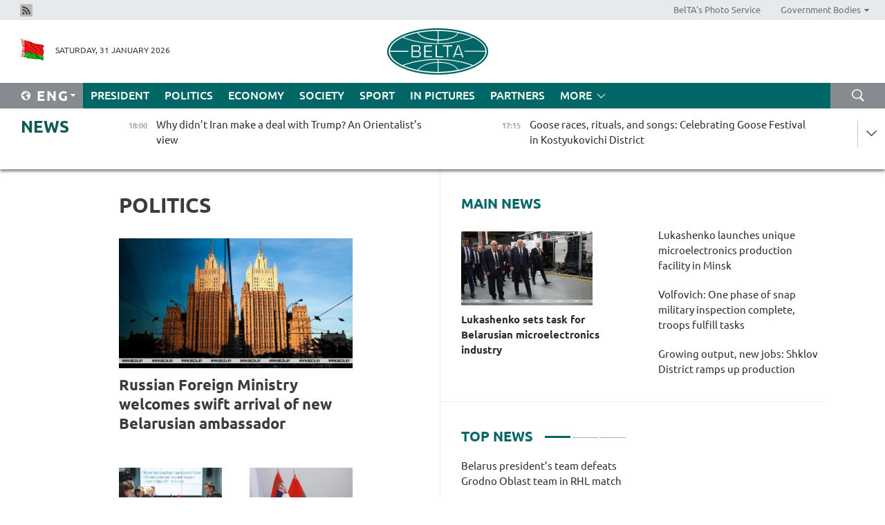

--- FILE ---
content_type: text/html; charset=UTF-8
request_url: https://eng.belta.by/politics/page/15/?day=06&month=06&year=24
body_size: 12106
content:
    
    	<!DOCTYPE HTML>
	<html lang="en-EN" >
	<head  prefix="article: https://ogp.me/ns/article#">
		<title>Politics Page 15</title>
		<meta http-equiv="Content-Type" content="text/html; charset=utf-8">
                <meta name="viewport" content="width=device-width">
		<link rel="stylesheet" href="/styles/general_styles.css" type="text/css">
                                <link rel="stylesheet" href="/styles/styles2.css?1769883268" type="text/css">
                                <link rel="stylesheet" href="/styles/styles.css?1769883268" type="text/css">
                <link rel="stylesheet" href="/styles/tr_styles.css" type="text/css">
                            <link rel="icon" href="/desimages/fav.png" type="image/png">
		<meta name="keywords" content="politics news, politics news in Belarus, Belarusian politics news, Belarus politics, news about politics">
		<meta name="description" content="Belarusian and world politics news. Overview of politics news in Belarus. Decisions and actions of Belarusian authorities. Page 15">
                
                 <link rel = "canonical" href="https://eng.belta.by/politics/page/15/">
                 
	    		                        <!-- Yandex.Metrika informer -->
<a href="https://metrika.yandex.by/stat/?id=15029098&amp;from=informer"
target="_blank" rel="nofollow"><img src="https://informer.yandex.ru/informer/15029098/1_1_FFFFFFFF_EFEFEFFF_0_pageviews"
style="width:80px; height:15px; border:0; display:none" alt="Яндекс.Метрика" title="Яндекс.Метрика: данные за сегодня (просмотры)" class="ym-advanced-informer" data-cid="15029098" data-lang="ru" /></a>
<!-- /Yandex.Metrika informer -->

<!-- Yandex.Metrika counter -->
<script type="text/javascript" >
   (function(m,e,t,r,i,k,a){m[i]=m[i]||function(){(m[i].a=m[i].a||[]).push(arguments)};
   m[i].l=1*new Date();
   for (var j = 0; j < document.scripts.length; j++) {if (document.scripts[j].src === r) { return; }}
   k=e.createElement(t),a=e.getElementsByTagName(t)[0],k.async=1,k.src=r,a.parentNode.insertBefore(k,a)})
   (window, document, "script", "https://mc.yandex.ru/metrika/tag.js", "ym");

   ym(15029098, "init", {
        clickmap:true,
        trackLinks:true,
        accurateTrackBounce:true,
        webvisor:true
   });
</script>
<noscript><div><img src="https://mc.yandex.ru/watch/15029098" style="position:absolute; left:-9999px;" alt="" /></div></noscript>
<!-- /Yandex.Metrika counter -->

            
                        <meta name="google-site-verification" content="Dd8uWU7VCf77OeeHXR5DHMQmZ-7j6FLk_JRDg71UqnQ" />

            
                        <!-- Google tag (gtag.js) -->
<script async src="https://www.googletagmanager.com/gtag/js?id=G-K0P01QFRKH"></script>
<script>
  window.dataLayer = window.dataLayer || [];
  function gtag(){dataLayer.push(arguments);}
  gtag('js', new Date());

  gtag('config', 'G-K0P01QFRKH');
</script>

            
        

                                                                	</head>
	
	<body>

                
        <a id="top"></a>

    <div class="all   ">
        <div class="ban_main_top">
            
        </div>
        <div class="top_line">
	                <div class="social_icons">
                                          <a href="/rss" title="Rss"  target ="_self" onmouseover="this.children[0].src='https://eng.belta.by/images/storage/banners/000015_e75332d9759a535dbd02582b38240ace_work.jpg'" onmouseout="this.children[0].src='https://eng.belta.by/images/storage/banners/000015_06c67faab12793f011de90a38aef8cf1_work.jpg'">
                    <img src="https://eng.belta.by/images/storage/banners/000015_06c67faab12793f011de90a38aef8cf1_work.jpg" alt="Rss" title="Rss" />
                </a>
                        </div>
    
	        <script>
        var scroll_items = Array();
    </script>
<div class="projects_menu">
	
                    <div class="projects_menu_item " id="pr_el_97"><a target="_blank"  href="https://photobelta.by"  title="BelTA&#039;s Photo Service" >
            <span>BelTA&#039;s Photo Service</span>    </a>
            </div>
	
                    <div class="projects_menu_item projects_menu_drop" id="pr_el_105"><a   href="https://eng.belta.by/"  title="Government Bodies" >
            <span>Government Bodies</span>    </a>
                    <script>
                var scroll_pr_m = "pr_m_105";
                scroll_items[scroll_items.length] = "pr_m_105";
            </script>
          <div class="projects_menu_s" id="pr_m_105">  
           	
                <div class="pr_menu_s_item">
                                                                                                                        <a target="_blank"   href="https://president.gov.by/en" title="President of the Republic of Belarus" >President of the Republic of Belarus</a>
                        
                                    </div>
            	
                <div class="pr_menu_s_item">
                                                                                                                        <a target="_blank"   href="https://www.government.by/en/" title="The Council of Ministers of the Republic of Belarus" >The Council of Ministers of the Republic of Belarus</a>
                        
                                    </div>
            	
                <div class="pr_menu_s_item">
                                                                                                                        <a target="_blank"   href="https://sovrep.gov.by" title="The Council of the Republic of the National Assembly of the Republic of Belarus" >The Council of the Republic of the National Assembly of the Republic of Belarus</a>
                        
                                    </div>
            	
                <div class="pr_menu_s_item">
                                                                                                                        <a target="_blank"   href="https://house.gov.by/en/" title="The House of Representatives of the National Assembly of the Republic of Belarus" >The House of Representatives of the National Assembly of the Republic of Belarus</a>
                        
                                    </div>
            	
                <div class="pr_menu_s_item">
                                                                                                                        <a target="_blank"   href="https://www.kc.gov.by/en/" title="The Constitutional Court of the Republic of Belarus" >The Constitutional Court of the Republic of Belarus</a>
                        
                                    </div>
            	
                <div class="pr_menu_s_item">
                                                                                                                        <a target="_blank"   href="https://court.gov.by" title="The Supreme Court of the Republic of Belarus" >The Supreme Court of the Republic of Belarus</a>
                        
                                    </div>
            	
                <div class="pr_menu_s_item">
                                                                                                                        <a target="_blank"   href="https://www.kgk.gov.by/en" title="The State Control Committee of the Republic of Belarus" >The State Control Committee of the Republic of Belarus</a>
                        
                                    </div>
            	
                <div class="pr_menu_s_item">
                                                                                                                        <a target="_blank"   href="https://www.prokuratura.gov.by/en/" title="The Prosecutor General’s Office of the Republic of Belarus" >The Prosecutor General’s Office of the Republic of Belarus</a>
                        
                                    </div>
            	
                <div class="pr_menu_s_item">
                                                                                                                        <a target="_blank"   href="https://www.nbrb.by/engl" title="The National Bank of the Republic of Belarus" >The National Bank of the Republic of Belarus</a>
                        
                                    </div>
            	
                <div class="pr_menu_s_item">
                                                                                                                        <a target="_blank"   href="https://mas.gov.by/" title="Ministry of Architecture and Construction" >Ministry of Architecture and Construction</a>
                        
                                    </div>
            	
                <div class="pr_menu_s_item">
                                                                                                                        <a target="_blank"   href="https://mvd.gov.by/ru" title="Ministry of the Interior" >Ministry of the Interior</a>
                        
                                    </div>
            	
                <div class="pr_menu_s_item">
                                                                                                                        <a target="_blank"   href="https://minzdrav.gov.by/en/" title="Ministry of Health" >Ministry of Health</a>
                        
                                    </div>
            	
                <div class="pr_menu_s_item">
                                                                                                                        <a target="_blank"   href="https://www.mjkx.gov.by" title="Ministry of Housing and Communal Services" >Ministry of Housing and Communal Services</a>
                        
                                    </div>
            	
                <div class="pr_menu_s_item">
                                                                                                                        <a target="_blank"   href="https://mfa.gov.by/en/" title="Ministry of Foreign Affairs" >Ministry of Foreign Affairs</a>
                        
                                    </div>
            	
                <div class="pr_menu_s_item">
                                                                                                                        <a target="_blank"   href="http://mininform.gov.by/en/" title="Ministry of Information" >Ministry of Information</a>
                        
                                    </div>
            	
                <div class="pr_menu_s_item">
                                                                                                                        <a target="_blank"   href="https://www.nalog.gov.by" title="Ministry of Taxes and Duties" >Ministry of Taxes and Duties</a>
                        
                                    </div>
            	
                <div class="pr_menu_s_item">
                                                                                                                        <a target="_blank"   href="https://www.kultura.by" title="Ministry of Culture" >Ministry of Culture</a>
                        
                                    </div>
            	
                <div class="pr_menu_s_item">
                                                                                                                        <a target="_blank"   href="https://www.mlh.gov.by/en/" title="Ministry of Forestry" >Ministry of Forestry</a>
                        
                                    </div>
            	
                <div class="pr_menu_s_item">
                                                                                                                        <a target="_blank"   href="https://www.mil.by/en/" title="Ministry of Defense" >Ministry of Defense</a>
                        
                                    </div>
            	
                <div class="pr_menu_s_item">
                                                                                                                        <a target="_blank"   href="https://edu.gov.by/en-uk/" title="Ministry of Education" >Ministry of Education</a>
                        
                                    </div>
            	
                <div class="pr_menu_s_item">
                                                                                                                        <a target="_blank"   href="https://minpriroda.gov.by/en/" title="Ministry of Natural Resources and Environmental Protection" >Ministry of Natural Resources and Environmental Protection</a>
                        
                                    </div>
            	
                <div class="pr_menu_s_item">
                                                                                                                        <a target="_blank"   href="https://minprom.gov.by" title="Ministry of Industry" >Ministry of Industry</a>
                        
                                    </div>
            	
                <div class="pr_menu_s_item">
                                                                                                                        <a target="_blank"   href="https://www.mpt.gov.by/en/" title="Ministry of Communications and Informatization" >Ministry of Communications and Informatization</a>
                        
                                    </div>
            	
                <div class="pr_menu_s_item">
                                                                                                                        <a target="_blank"   href="https://www.mshp.gov.by/en/" title="Ministry of Agriculture and Food" >Ministry of Agriculture and Food</a>
                        
                                    </div>
            	
                <div class="pr_menu_s_item">
                                                                                                                        <a target="_blank"   href="https://mst.gov.by/en" title="Ministry of Sports" >Ministry of Sports</a>
                        
                                    </div>
            	
                <div class="pr_menu_s_item">
                                                                                                                        <a target="_blank"   href="https://www.mart.gov.by" title="Ministry of Antimonopoly Regulation and Trade" >Ministry of Antimonopoly Regulation and Trade</a>
                        
                                    </div>
            	
                <div class="pr_menu_s_item">
                                                                                                                        <a target="_blank"   href="https://www.mintrans.gov.by/en/" title="Ministry of Transport and Communications" >Ministry of Transport and Communications</a>
                        
                                    </div>
            	
                <div class="pr_menu_s_item">
                                                                                                                        <a target="_blank"   href="https://www.mintrud.gov.by" title="Ministry of Labor and Social Protection" >Ministry of Labor and Social Protection</a>
                        
                                    </div>
            	
                <div class="pr_menu_s_item">
                                                                                                                        <a target="_blank"   href="https://mchs.gov.by/en/" title="Ministry for Emergency Situations" >Ministry for Emergency Situations</a>
                        
                                    </div>
            	
                <div class="pr_menu_s_item">
                                                                                                                        <a target="_blank"   href="https://www.minfin.gov.by/en/" title="Ministry of Finance" >Ministry of Finance</a>
                        
                                    </div>
            	
                <div class="pr_menu_s_item">
                                                                                                                        <a target="_blank"   href="https://economy.gov.by/en/" title="Ministry of Economy" >Ministry of Economy</a>
                        
                                    </div>
            	
                <div class="pr_menu_s_item">
                                                                                                                        <a target="_blank"   href="https://www.minenergo.gov.by" title="Ministry of Energy" >Ministry of Energy</a>
                        
                                    </div>
            	
                <div class="pr_menu_s_item">
                                                                                                                        <a target="_blank"   href="https://minjust.gov.by/en/" title="Ministry of Justice" >Ministry of Justice</a>
                        
                                    </div>
            	
                <div class="pr_menu_s_item">
                                                                                                                        <a target="_blank"   href="https://www.gki.gov.by/en/" title="State Committee on Property" >State Committee on Property</a>
                        
                                    </div>
            	
                <div class="pr_menu_s_item">
                                                                                                                        <a target="_blank"   href="https://www.gknt.gov.by/en/" title="State Committee on Science and Technology" >State Committee on Science and Technology</a>
                        
                                    </div>
            	
                <div class="pr_menu_s_item">
                                                                                                                        <a target="_blank"   href="https://www.gosstandart.gov.by/en/" title="State Committee for Standardization" >State Committee for Standardization</a>
                        
                                    </div>
            	
                <div class="pr_menu_s_item">
                                                                                                                        <a target="_blank"   href="https://gpk.gov.by/en/" title="State Border Committee" >State Border Committee</a>
                        
                                    </div>
            	
                <div class="pr_menu_s_item">
                                                                                                                        <a target="_blank"   href="https://www.gtk.gov.by/eng/" title="State Customs Committee" >State Customs Committee</a>
                        
                                    </div>
            	
                <div class="pr_menu_s_item">
                                                                                                                        <a target="_blank"   href="https://www.belstat.gov.by/en/" title="National Statistical Committee" >National Statistical Committee</a>
                        
                                    </div>
            	
                <div class="pr_menu_s_item">
                                                                                                                        <a target="_blank"   href="https://sk.gov.by/en/" title="Investigative Committee" >Investigative Committee</a>
                        
                                    </div>
            	
                <div class="pr_menu_s_item">
                                                                                                                        <a target="_blank"   href="https://brest-region.gov.by/en/" title="Brest Oblast Executive Committee" >Brest Oblast Executive Committee</a>
                        
                                    </div>
            	
                <div class="pr_menu_s_item">
                                                                                                                        <a target="_blank"   href="https://vitebsk-region.gov.by/en/" title="Vitebsk Oblast Executive Committee" >Vitebsk Oblast Executive Committee</a>
                        
                                    </div>
            	
                <div class="pr_menu_s_item">
                                                                                                                        <a target="_blank"   href="https://gomel-region.gov.by/en/" title="Gomel Oblast Executive Committee" >Gomel Oblast Executive Committee</a>
                        
                                    </div>
            	
                <div class="pr_menu_s_item">
                                                                                                                        <a target="_blank"   href="https://grodno-region.gov.by" title="Grodno Oblast Executive Committee" >Grodno Oblast Executive Committee</a>
                        
                                    </div>
            	
                <div class="pr_menu_s_item">
                                                                                                                        <a target="_blank"   href="https://eng.minsk-region.gov.by" title="Minsk Oblast Executive Committee" >Minsk Oblast Executive Committee</a>
                        
                                    </div>
            	
                <div class="pr_menu_s_item">
                                                                                                                        <a target="_blank"   href="https://mogilev-region.gov.by" title="Mogilev Oblast Executive Committee" >Mogilev Oblast Executive Committee</a>
                        
                                    </div>
            	
                <div class="pr_menu_s_item">
                                                                                                                        <a target="_blank"   href="https://minsk.gov.by/en/" title="Minsk City Executive Committee" >Minsk City Executive Committee</a>
                        
                                    </div>
                       </div> 
            </div>
</div>

     
        </div>
        <div class="header">
            <div class="header_date">
                                            <a class="header_flag" href="https://eng.belta.by" title="Flag"  target ="_self">
                <img 
                    src="https://eng.belta.by/images/storage/banners/000205_a31067f5f47a6d3dd1198811096c7f92_work.jpg" 
                    alt="Flag" 
                    title="Flag" 
                                    />
            </a>
            
                Saturday, 31 January 2026
            </div>
	            	        <div class="logo">
            
                                                                    <a href="/" title="Belarusian Telegraph Agency"  target ="_self">
                            <span class="logo_img"><img src="https://eng.belta.by/images/storage/banners/000016_c6fefed385e51552b15905774bf48fbf_work.jpg" alt="Belarusian Telegraph Agency" title="Belarusian Telegraph Agency" /></span>
                                                    </a>
                                                        </div>
    
            <div class="weather_currency">
                <div class="weather_currency_inner">
                
	 	
                </div>
	    
            </div>
        </div>
    <div class="menu_line" >

	    <div class="main_langs" id="main_langs">
            <div class="main_langs_inner" id="main_langs_inner">
	
                                                    	
                                    <div class="main_lang_item" ><a target="_blank"   href="https://belta.by" title="Рус" >Рус</a></div>
        	
                                    <div class="main_lang_item" ><a target="_blank"   href="https://blr.belta.by" title="Бел" >Бел</a></div>
        	
                                    <div class="main_lang_item" ><a target="_blank"   href="https://pol.belta.by/" title="Pl" >Pl</a></div>
        	
                                    <div class="main_lang_item" ><a target="_blank"   href="https://deu.belta.by/" title="Deu" >Deu</a></div>
        	
                                    <div class="main_lang_item" ><a target="_blank"   href="https://esp.belta.by/" title="Esp" >Esp</a></div>
        	
                                    <div class="main_lang_item" ><a target="_blank"   href="https://chn.belta.by/" title="中文" >中文</a></div>
        </div>
<div class="main_lang_item main_lang_selected" ><a   href="https://eng.belta.by/" title="Eng">Eng</a></div>
</div>
		

	       <div class="h_menu_fp" id="h_menu_fp" >
    <div class="h_menu_title" id="h_menu_title">
                Menu
    </div>
            <div class="h_menu_s" id="h_menu_s"></div>
        <div class="menu_more">
            <div class="menu_more_title" id="h_menu_more" >More </div>
                    <div id="h_menu" class="h_menu">
                <div class="content_all_margin">
	                        <div class="menu_els" id="h_menu_line_1">
                                                            <div class="menu_item " id="h_menu_item_1_1">
                            <a   href="https://eng.belta.by/president/" title="President">President</a>
                        </div>
                                                                                <div class="menu_item menu_item_selected" id="h_menu_item_1_2">
                            <a   href="https://eng.belta.by/politics/" title="Politics">Politics</a>
                        </div>
                                                                                <div class="menu_item " id="h_menu_item_1_3">
                            <a   href="https://eng.belta.by/economics/" title="Economy">Economy</a>
                        </div>
                                                                                <div class="menu_item " id="h_menu_item_1_4">
                            <a   href="https://eng.belta.by/society/" title="Society">Society</a>
                        </div>
                                                                                <div class="menu_item " id="h_menu_item_1_5">
                            <a   href="https://eng.belta.by/sport/" title="Sport">Sport</a>
                        </div>
                                                                                <div class="menu_item " id="h_menu_item_1_6">
                            <a   href="https://eng.belta.by/fotoreportage/" title="In Pictures">In Pictures</a>
                        </div>
                                                                                <div class="menu_item " id="h_menu_item_1_7">
                            <a   href="https://eng.belta.by/partner_news/" title="Partners">Partners</a>
                        </div>
                                                </div>
                                            <div class="menu_els" id="h_menu_line_2">
                                                            <div class="menu_item " id="h_menu_item_2_1">
                            <a   href="https://eng.belta.by/photonews/" title="Daily Snapshot">Daily Snapshot</a>
                        </div>
                                                                                <div class="menu_item " id="h_menu_item_2_2">
                            <a   href="https://eng.belta.by/video/" title="Video">Video</a>
                        </div>
                                                </div>
                                            <div class="menu_els" id="h_menu_line_3">
                                                            <div class="menu_item " id="h_menu_item_3_1">
                            <a   href="https://eng.belta.by/about_company/" title="About BelTA">About BelTA</a>
                        </div>
                                                                                <div class="menu_item " id="h_menu_item_3_2">
                            <a   href="https://eng.belta.by/products/" title="Products and services">Products and services</a>
                        </div>
                                                                                <div class="menu_item " id="h_menu_item_3_3">
                            <a   href="https://eng.belta.by/subscription/" title="Subscription">Subscription</a>
                        </div>
                                                                                <div class="menu_item " id="h_menu_item_3_4">
                            <a   href="https://eng.belta.by/contacts/" title="Contact us">Contact us</a>
                        </div>
                                                </div>
                                            <div class="menu_els" id="h_menu_line_4">
                                                            <div class="menu_item " id="h_menu_item_4_1">
                            <a   href="https://eng.belta.by/opinions/" title="Experts">Experts</a>
                        </div>
                                                </div>
                            </div>
       
    </div>
                    </div>
           </div>            
	


	
    
    
	    <div class="search_btn" onclick="open_search('search')"></div>
<form action="/search/getResultsForPeriod/" id="search">
    <input type="text" name="query" value="" placeholder="Search website" class="search_edit"/>
    <input type="submit" value="Search" class="search_submit" />
    <div class="clear"></div>
        <div class="fp_search_where">
        <span id="fp_search_where">Search where:</span>
            <input type="radio" name="group" value="0" id="group_0"/><label for="group_0">Search everywhere</label>
                            </div>
       <div class="fp_search_where">
        <span id="fp_search_when">In period</span>
            <input type="radio" name="period" value="0" id="period_0"/><label for="period_0">Entire period</label>
            <input type="radio" name="period" value="1" id="period_1"/><label for="period_1">Entire day</label>
            <input type="radio" name="period" value="2" id="period_2"/><label for="period_2">Entire week</label>
            <input type="radio" name="period" value="3" id="period_3"/><label for="period_3">Entire month</label>
            <input type="radio" name="period" value="4" id="period_4"/><label for="period_4">Entire year</label>
                </div>
    <div class="search_close close_btn" onclick="close_search('search')"></div>
</form>
   

    </div>
    <div class="top_lenta_inner">
  <div class="top_lenta">
    <a href="/" title="Back to main" class="tl_logo"></a>
    <div class="tl_title">
                    <a href="https://eng.belta.by/all_news" title="News">News</a>
            </div>
                            <div class="tl_inner" id="tl_inner">
        
        <div class="tl_item">
	        	            	        	                                                                        	                	                                <a  href="https://eng.belta.by/society/view/why-didnt-iran-make-a-deal-with-trump-an-orientalists-view-176404-2026/"   title="
 Why didn’t Iran make a deal with Trump? An Orientalist’s view
  
   
  ">
                    <span class="tl_date">
                                                                                                <span>18:00</span>
                    </span>
                    <span class="tl_news">
 Why didn’t Iran make a deal with Trump? An Orientalist’s view
  
   
  </span>
                    <span class="tl_node">Society</span>
                </a>
        </div>
        
        <div class="tl_item">
	        	            	        	                                                                        	                	                                <a  href="https://eng.belta.by/fotoreportage/view/goose-races-rituals-and-songs-celebrating-goose-festival-in-kostyukovichi-district-176405-2026/"   title="
 Goose races, rituals, and songs: Celebrating Goose Festival in Kostyukovichi District
 
  
  ">
                    <span class="tl_date">
                                                                                                <span>17:15</span>
                    </span>
                    <span class="tl_news">
 Goose races, rituals, and songs: Celebrating Goose Festival in Kostyukovichi District
 
  
  </span>
                    <span class="tl_node">In Pictures</span>
                </a>
        </div>
        
        <div class="tl_item">
	        	            	        	                                                                        	                	                                <a  href="https://eng.belta.by/economics/view/belarus-kazakhstan-discuss-cooperation-prospects-in-grain-and-livestock-sectors-176403-2026/"   title="Belarus, Kazakhstan discuss cooperation prospects in grain and livestock sectors
   
 ">
                    <span class="tl_date">
                                                                                                <span>16:32</span>
                    </span>
                    <span class="tl_news">Belarus, Kazakhstan discuss cooperation prospects in grain and livestock sectors
   
 </span>
                    <span class="tl_node">Economy</span>
                </a>
        </div>
        
        <div class="tl_item">
	        	            	        	                                                                        	                	                                <a  href="https://eng.belta.by/economics/view/new-company-at-great-stone-industrial-park-to-make-eco-friendly-food-packaging-176394-2026/"   title="
 New company at Great Stone industrial park to make eco-friendly food packaging
  
   
  ">
                    <span class="tl_date">
                                                                                                <span>15:50</span>
                    </span>
                    <span class="tl_news">
 New company at Great Stone industrial park to make eco-friendly food packaging
  
   
  </span>
                    <span class="tl_node">Economy</span>
                </a>
        </div>
        
        <div class="tl_item">
	        	            	        	                                                                        	                	                                <a  href="https://eng.belta.by/politics/view/zakharova-russia-condemns-hostile-actions-of-the-usa-against-cuba-176400-2026/"   title="
 Zakharova: Russia condemns hostile actions of the USA against Cuba
  
   
  ">
                    <span class="tl_date">
                                                                                                <span>15:09</span>
                    </span>
                    <span class="tl_news">
 Zakharova: Russia condemns hostile actions of the USA against Cuba
  
   
  </span>
                    <span class="tl_node">Politics</span>
                </a>
        </div>
        
        <div class="tl_item">
	        	            	        	                                                                        	                	                                <a  href="https://eng.belta.by/sport/view/sabalenka-loses-australian-open-final-to-rybakina-176402-2026/"   title="Sabalenka loses Australian Open final to Rybakina
   
 ">
                    <span class="tl_date">
                                                                                                <span>14:25</span>
                    </span>
                    <span class="tl_news">Sabalenka loses Australian Open final to Rybakina
   
 </span>
                    <span class="tl_node">Sport</span>
                </a>
        </div>
        
        <div class="tl_item">
	        	            	        	                                                                        	                	                                <a  href="https://eng.belta.by/sport/view/belarus-presidents-team-defeats-grodno-oblast-team-in-rhl-match-176401-2026/"   title="
 Belarus president’s team defeats Grodno Oblast team in RHL match
  
   
  ">
                    <span class="tl_date">
                                                                                                <span>14:03</span>
                    </span>
                    <span class="tl_news">
 Belarus president’s team defeats Grodno Oblast team in RHL match
  
   
  </span>
                    <span class="tl_node">Sport</span>
                </a>
        </div>
        
        <div class="tl_item">
	        	            	        	                                                                        	                	                                <a  href="https://eng.belta.by/society/view/belarus-finance-ministry-issues-alert-over-new-hoaxes-176399-2026/"   title="
 Belarus’ Finance Ministry issues alert over new hoaxes
 
  
  ">
                    <span class="tl_date">
                                                                                                <span>13:42</span>
                    </span>
                    <span class="tl_news">
 Belarus’ Finance Ministry issues alert over new hoaxes
 
  
  </span>
                    <span class="tl_node">Society</span>
                </a>
        </div>
        
        <div class="tl_item">
	        	            	        	                                                                        	                	                                <a  href="https://eng.belta.by/economics/view/belarus-turkmenistan-explore-cooperation-prospects-176397-2026/"   title="Belarus, Turkmenistan explore cooperation prospects 
   
  ">
                    <span class="tl_date">
                                                                                                <span>13:01</span>
                    </span>
                    <span class="tl_news">Belarus, Turkmenistan explore cooperation prospects 
   
  </span>
                    <span class="tl_node">Economy</span>
                </a>
        </div>
        
        <div class="tl_item">
	        	            	        	                                                                        	                	                                <a  href="https://eng.belta.by/society/view/belarus-approves-cross-border-rail-transport-projects-within-union-state-176398-2026/"   title="
 Belarus approves cross-border rail transport projects within Union State
 
  
  ">
                    <span class="tl_date">
                                                                                                <span>12:22</span>
                    </span>
                    <span class="tl_news">
 Belarus approves cross-border rail transport projects within Union State
 
  
  </span>
                    <span class="tl_node">Society</span>
                </a>
        </div>
        
        <div class="tl_item">
	        	            	        	                                                                        	                	                                <a  href="https://eng.belta.by/sport/view/sabalenka-and-rybakina-meeting-in-australian-open-final-for-second-time-176396-2026/"   title="
 Sabalenka and Rybakina meeting in Australian Open final for second time
  
   
  ">
                    <span class="tl_date">
                                                                                                <span>11:41</span>
                    </span>
                    <span class="tl_news">
 Sabalenka and Rybakina meeting in Australian Open final for second time
  
   
  </span>
                    <span class="tl_node">Sport</span>
                </a>
        </div>
        
        <div class="tl_item">
	        	            	        	                                                                        	                	                                <a  href="https://eng.belta.by/society/view/from-scented-candles-to-kitchen-sets-how-to-furnish-a-home-the-belarusian-way-176395-2026/"   title="From scented candles to kitchen sets: How to furnish a home the Belarusian way
   
  ">
                    <span class="tl_date">
                                                                                                <span>11:00</span>
                    </span>
                    <span class="tl_news">From scented candles to kitchen sets: How to furnish a home the Belarusian way
   
  </span>
                    <span class="tl_node">Society</span>
                </a>
        </div>
        
        <div class="tl_item">
	        	            	        	                                                                        	                	                                <a  href="https://eng.belta.by/society/view/a-source-of-motivation-a-bsuir-postgrad-on-the-prestige-of-the-presidential-scholarship-176393-2026/"   title="
 ‘A source of motivation’ – A BSUIR Postgrad on the prestige of the presidential scholarship
  
   
  ">
                    <span class="tl_date">
                                                                                                <span>10:17</span>
                    </span>
                    <span class="tl_news">
 ‘A source of motivation’ – A BSUIR Postgrad on the prestige of the presidential scholarship
  
   
  </span>
                    <span class="tl_node">Society</span>
                </a>
        </div>
        
        <div class="tl_item">
	        	            	        	                                                                        	                	                                <a  href="https://eng.belta.by/politics/view/belarus-diplomat-murmansk-governor-discuss-service-center-machinery-supplies-tourists-death-176392-2026/"   title="
 Belarus’ diplomat, Murmansk governor discuss service center, machinery supplies, tourist’s death
 
  
  ">
                    <span class="tl_date">
                                                                                                <span>09:41</span>
                    </span>
                    <span class="tl_news">
 Belarus’ diplomat, Murmansk governor discuss service center, machinery supplies, tourist’s death
 
  
  </span>
                    <span class="tl_node">Politics</span>
                </a>
        </div>
        
        <div class="tl_item">
	        	            	        	                                                                        	                	                                <a  href="https://eng.belta.by/politics/view/belarusian-embassy-in-belgrade-hosts-talks-on-public-diplomacy-and-bilateral-friendship-176391-2026/"   title="Belarusian Embassy in Belgrade hosts talks on public diplomacy and bilateral friendship
  
  ">
                    <span class="tl_date">
                                                                                                <span>09:00</span>
                    </span>
                    <span class="tl_news">Belarusian Embassy in Belgrade hosts talks on public diplomacy and bilateral friendship
  
  </span>
                    <span class="tl_node">Politics</span>
                </a>
        </div>
        
        <div class="tl_item">
	        	            	            	            	        	                            <div class="lenta_date_box">
                    <div class="lenta_date">
                   	               30.01.26
	                              <div class="line"></div>
                    </div>
                    </div>
	                                                                        	                	                                <a  href="https://eng.belta.by/society/view/ukrainian-mp-zelensky-is-unable-to-cope-with-blackouts-in-ukrainian-cities-176369-2026/"   title="Ukrainian MP: Zelensky is unable to cope with blackouts in Ukrainian cities">
                    <span class="tl_date">
                                                                                                    <span class="lenta_date_past">30.01.26</span>
                                                <span>20:00</span>
                    </span>
                    <span class="tl_news">Ukrainian MP: Zelensky is unable to cope with blackouts in Ukrainian cities</span>
                    <span class="tl_node">Society</span>
                </a>
        </div>
        
        <div class="tl_item">
	        	            	        	                                                                        	                	                                <a  href="https://eng.belta.by/society/view/petkevich-introduces-new-belarusian-ambassador-to-russia-to-diplomatic-mission-staff-176390-2026/"   title="Petkevich introduces new Belarusian ambassador to Russia to diplomatic mission staff">
                    <span class="tl_date">
                                                                                                    <span class="lenta_date_past">30.01.26</span>
                                                <span>19:54</span>
                    </span>
                    <span class="tl_news">Petkevich introduces new Belarusian ambassador to Russia to diplomatic mission staff</span>
                    <span class="tl_node">Society</span>
                </a>
        </div>
        
        <div class="tl_item">
	        	            	        	                                                                        	                	                                <a  href="https://eng.belta.by/society/view/minsk-national-airport-holds-winter-spotting-session-for-photographers-176389-2026/"   title="Minsk National Airport holds winter spotting session for photographers
  ">
                    <span class="tl_date">
                                                                                                    <span class="lenta_date_past">30.01.26</span>
                                                <span>19:43</span>
                    </span>
                    <span class="tl_news">Minsk National Airport holds winter spotting session for photographers
  </span>
                    <span class="tl_node">Society</span>
                </a>
        </div>
        
        <div class="tl_item">
	        	            	        	                                                                        	                	                                <a  href="https://eng.belta.by/society/view/young-designers-fashion-show-in-minsk-features-80-finalists-from-four-countries-176383-2026/"   title="Young designers&#039; fashion show in Minsk features 80 finalists from four countries">
                    <span class="tl_date">
                                                                                                    <span class="lenta_date_past">30.01.26</span>
                                                <span>19:29</span>
                    </span>
                    <span class="tl_news">Young designers' fashion show in Minsk features 80 finalists from four countries</span>
                    <span class="tl_node">Society</span>
                </a>
        </div>
        
        <div class="tl_item">
	        	            	        	                                                                        	                	                                <a  href="https://eng.belta.by/politics/view/belarus-chinas-hong-kong-discuss-of-joint-projects-176388-2026/"   title="Belarus, China&#039;s Hong Kong discuss joint projects">
                    <span class="tl_date">
                                                                                                    <span class="lenta_date_past">30.01.26</span>
                                                <span>19:03</span>
                    </span>
                    <span class="tl_news">Belarus, China's Hong Kong discuss joint projects</span>
                    <span class="tl_node">Politics</span>
                </a>
        </div>
        
        <div class="tl_item">
	        	            	        	                                                                        	                	                                <a  href="https://eng.belta.by/society/view/belarus-among-top-destinations-for-russians-during-february-march-holidays-176377-2026/"   title="Belarus among top destinations for Russians during February-March holidays">
                    <span class="tl_date">
                                                                                                    <span class="lenta_date_past">30.01.26</span>
                                                <span>19:03</span>
                    </span>
                    <span class="tl_news">Belarus among top destinations for Russians during February-March holidays</span>
                    <span class="tl_node">Society</span>
                </a>
        </div>
        
        <div class="tl_item">
	        	            	        	                                                                        	                	                                <a  href="https://eng.belta.by/sport/view/damaratskaya-golovatsiuk-top-podium-at-russian-speed-skating-championships-176379-2026/"   title="Damaratskaya, Golovatsiuk top podium at Russian Speed Skating Championships">
                    <span class="tl_date">
                                                                                                    <span class="lenta_date_past">30.01.26</span>
                                                <span>18:51</span>
                    </span>
                    <span class="tl_news">Damaratskaya, Golovatsiuk top podium at Russian Speed Skating Championships</span>
                    <span class="tl_node">Sport</span>
                </a>
        </div>
        
        <div class="tl_item">
	        	            	        	                                                                        	                	                                <a  href="https://eng.belta.by/sport/view/belarus-tsiarenia-wins-gold-at-yarygin-cup-varakina-takes-silver-176384-2026/"   title="Belarus&#039; Tsiarenia wins gold at Yarygin Cup, Varakina takes silver">
                    <span class="tl_date">
                                                                                                    <span class="lenta_date_past">30.01.26</span>
                                                <span>18:48</span>
                    </span>
                    <span class="tl_news">Belarus' Tsiarenia wins gold at Yarygin Cup, Varakina takes silver</span>
                    <span class="tl_node">Sport</span>
                </a>
        </div>
        
        <div class="tl_item">
	        	            	        	                                                                        	                	                                <a  href="https://eng.belta.by/sport/view/damaratsky-claim-gold-at-russian-speed-skating-championships-176381-2026/"   title="Damaratsky claims gold at Russian Speed Skating Championships">
                    <span class="tl_date">
                                                                                                    <span class="lenta_date_past">30.01.26</span>
                                                <span>18:15</span>
                    </span>
                    <span class="tl_news">Damaratsky claims gold at Russian Speed Skating Championships</span>
                    <span class="tl_node">Sport</span>
                </a>
        </div>
        
        <div class="tl_item">
	        	            	        	                                                                        	                	                                <a  href="https://eng.belta.by/economics/view/belarus-plans-to-double-peat-export-to-china-176385-2026/"   title="Belarus plans to double peat export to China">
                    <span class="tl_date">
                                                                                                    <span class="lenta_date_past">30.01.26</span>
                                                <span>17:46</span>
                    </span>
                    <span class="tl_news">Belarus plans to double peat export to China</span>
                    <span class="tl_node">Economy</span>
                </a>
        </div>
        
        <div class="tl_item">
	        	            	        	                                                                        	                	                                <a  href="https://eng.belta.by/economics/view/belarus-vice-premier-comments-on-outcomes-of-eec-council-meeting-176387-2026/"   title="Belarus’ vice premier comments on outcomes of EEC Council meeting">
                    <span class="tl_date">
                                                                                                    <span class="lenta_date_past">30.01.26</span>
                                                <span>17:41</span>
                    </span>
                    <span class="tl_news">Belarus’ vice premier comments on outcomes of EEC Council meeting</span>
                    <span class="tl_node">Economy</span>
                </a>
        </div>
        
        <div class="tl_item">
	        	            	        	                                                                        	                	                                <a  href="https://eng.belta.by/society/view/belarus-china-sign-memorandum-of-cooperation-in-culture-176378-2026/"   title="Belarus, China sign memorandum of cooperation in culture">
                    <span class="tl_date">
                                                                                                    <span class="lenta_date_past">30.01.26</span>
                                                <span>17:31</span>
                    </span>
                    <span class="tl_news">Belarus, China sign memorandum of cooperation in culture</span>
                    <span class="tl_node">Society</span>
                </a>
        </div>
        
        <div class="tl_item">
	        	            	        	                                                                        	                	                                <a  href="https://eng.belta.by/economics/view/subbotin-set-to-be-confirmed-as-eec-minister-176386-2026/"   title="Subbotin set to be confirmed as EEC minister">
                    <span class="tl_date">
                                                                                                    <span class="lenta_date_past">30.01.26</span>
                                                <span>17:21</span>
                    </span>
                    <span class="tl_news">Subbotin set to be confirmed as EEC minister</span>
                    <span class="tl_node">Economy</span>
                </a>
        </div>
        
        <div class="tl_item">
	        	            	        	                                                                        	                	                                <a  href="https://eng.belta.by/society/view/how-belarusian-brigade-selects-its-drone-operators-176374-2026/"   title="How Belarusian brigade selects its drone operators
   
 ">
                    <span class="tl_date">
                                                                                                    <span class="lenta_date_past">30.01.26</span>
                                                <span>17:13</span>
                    </span>
                    <span class="tl_news">How Belarusian brigade selects its drone operators
   
 </span>
                    <span class="tl_node">Society</span>
                </a>
        </div>
        
        <div class="tl_item">
	        	            	        	                                                                        	                	                                <a  href="https://eng.belta.by/society/view/minsk-trial-remembered-new-exhibition-on-80th-anniversary-of-war-crimes-tribunal-176365-2026/"   title="Minsk Trial remembered: New exhibition on 80th anniversary of war crimes tribunal">
                    <span class="tl_date">
                                                                                                    <span class="lenta_date_past">30.01.26</span>
                                                <span>17:00</span>
                    </span>
                    <span class="tl_news">Minsk Trial remembered: New exhibition on 80th anniversary of war crimes tribunal</span>
                    <span class="tl_node">Society</span>
                </a>
        </div>
        <a class="all_news" href="https://eng.belta.by/all_news" title="All news">All news</a> 
    </div>
    <div class="tl_arrow" title="" id="tl_arrow"></div>
    <a class="all_news main_left_col" href="https://eng.belta.by/all_news" title="All news">All news</a> 
  </div>
    
</div>    <div class="main">
      <div class="content">  
          <div class="content_margin">       
        	    
						    <div class="content_margin">    
	<h1 class="upper">Politics</h1>
	    <div class="main_in_rubric">
                                                                <a href="https://eng.belta.by/politics/view/russian-foreign-ministry-welcomes-swift-arrival-of-new-belarusian-ambassador-176382-2026/"  title="Russian Foreign Ministry welcomes swift arrival of new Belarusian ambassador" class="news_with_rubric_img">
                <img src="https://eng.belta.by/images/storage/news/with_archive/2026/000020_1769779461_176382_big.jpg" alt="" title=""/>
            </a>
                <a href="https://eng.belta.by/politics/view/russian-foreign-ministry-welcomes-swift-arrival-of-new-belarusian-ambassador-176382-2026/"  title="Russian Foreign Ministry welcomes swift arrival of new Belarusian ambassador" class="main_news1_title">
            Russian Foreign Ministry welcomes swift arrival of new Belarusian ambassador
        </a>
            </div>

    <div >
	                                                                                                                        <div class="news_item_main">
                                            <a href="https://eng.belta.by/politics/view/belarus-diplomat-murmansk-governor-discuss-service-center-machinery-supplies-tourists-death-176392-2026/"  title="
 Belarus’ diplomat, Murmansk governor discuss service center, machinery supplies, tourist’s death
 
  
  " class="news_with_rubric_img">
                           <img src="https://eng.belta.by/images/storage/news/with_archive/2026/000020_1769840062_176392_medium.jpg" alt="Photo courtesy of the Belarusian Embassy in Russia" title="Photo courtesy of the Belarusian Embassy in Russia"/>
                        </a>
                                        <a href="https://eng.belta.by/politics/view/belarus-diplomat-murmansk-governor-discuss-service-center-machinery-supplies-tourists-death-176392-2026/"  title="
 Belarus’ diplomat, Murmansk governor discuss service center, machinery supplies, tourist’s death
 
  
  ">
                            
 Belarus’ diplomat, Murmansk governor discuss service center, machinery supplies, tourist’s death
 
  
  
                    </a>
            </div>
	                                                                                                                        <div class="news_item_main">
                                            <a href="https://eng.belta.by/politics/view/belarusian-embassy-in-belgrade-hosts-talks-on-public-diplomacy-and-bilateral-friendship-176391-2026/"  title="Belarusian Embassy in Belgrade hosts talks on public diplomacy and bilateral friendship
  
  " class="news_with_rubric_img">
                           <img src="https://eng.belta.by/images/storage/news/with_archive/2026/000020_1769838729_176391_medium.jpg" alt="" title=""/>
                        </a>
                                        <a href="https://eng.belta.by/politics/view/belarusian-embassy-in-belgrade-hosts-talks-on-public-diplomacy-and-bilateral-friendship-176391-2026/"  title="Belarusian Embassy in Belgrade hosts talks on public diplomacy and bilateral friendship
  
  ">
                            Belarusian Embassy in Belgrade hosts talks on public diplomacy and bilateral friendship
  
  
                    </a>
            </div>
	    </div>
    </div>    
	<div class="content_margin" id="inner">    
	                  	           	     
                       
                                                                                          <div class="new_date">
                    <div class="day">27</div><div class="month_year"><span>.</span>12.25</div>
                </div>
                           <div class="news_item">
               <div class="date">13:46</div>
		<a href="/politics/view/belarus-ambassador-in-myanmar-on-visit-175302-2025/"  title="Belarus’ ambassador in Myanmar on visit" class="rubric_item_title">
			Belarus’ ambassador in Myanmar on visit
		</a>
    
        </div>
                  	           	     
                       
                                         <div class="news_item">
               <div class="date">12:23</div>
		<a href="/politics/view/consuls-of-belarus-russia-in-almaty-agree-to-synchronize-consular-operations-175300-2025/"  title="Consuls of Belarus, Russia in Almaty agree to synchronize consular operations" class="rubric_item_title">
			Consuls of Belarus, Russia in Almaty agree to synchronize consular operations
		</a>
    
        </div>
                  	           	     
                       
                                                                                          <div class="new_date">
                    <div class="day">26</div><div class="month_year"><span>.</span>12.25</div>
                </div>
                           <div class="news_item">
               <div class="date">15:21</div>
		<a href="/politics/view/belarus-myanmar-build-up-cooperation-in-electoral-matters-175290-2025/"  title="Belarus, Myanmar build up cooperation in electoral matters" class="rubric_item_title">
			Belarus, Myanmar build up cooperation in electoral matters
		</a>
    
        </div>
                  	           	     
                       
                                         <div class="news_item">
               <div class="date">11:06</div>
		<a href="/politics/view/academies-of-sciences-of-belarus-vietnam-actively-implement-joint-scientific-projects-175283-2025/"  title="Academies of sciences of Belarus, Vietnam actively implement joint scientific projects" class="rubric_item_title">
			Academies of sciences of Belarus, Vietnam actively implement joint scientific projects
		</a>
    
        </div>
                  	           	     
                       
                                                                                          <div class="new_date">
                    <div class="day">24</div><div class="month_year"><span>.</span>12.25</div>
                </div>
                           <div class="news_item">
               <div class="date">11:31</div>
		<a href="/politics/view/mongolian-cashmere-belarusian-innovation-ambassador-discusses-bilateral-cooperation-175230-2025/"  title="Mongolian cashmere, Belarusian innovation: Ambassador discusses  bilateral cooperation " class="rubric_item_title">
			Mongolian cashmere, Belarusian innovation: Ambassador discusses  bilateral cooperation 
		</a>
    
        </div>
                  	           	     
                       
                                         <div class="news_item">
               <div class="date">11:12</div>
		<a href="/politics/view/csto-no-request-for-help-from-tajikistan-175225-2025/"  title="CSTO: No request for help from Tajikistan
  
  " class="rubric_item_title">
			CSTO: No request for help from Tajikistan
  
  
		</a>
    
        </div>
                  	           	     
                       
                                                                                          <div class="new_date">
                    <div class="day">23</div><div class="month_year"><span>.</span>12.25</div>
                </div>
                           <div class="news_item">
               <div class="date">11:50</div>
		<a href="/politics/view/ambassador-takes-stock-of-tajikistans-cis-chairmanship-175188-2025/"  title="Ambassador takes stock of Tajikistan&#039;s CIS chairmanship " class="rubric_item_title">
			Ambassador takes stock of Tajikistan's CIS chairmanship 
		</a>
    
        </div>
                  	           	     
                       
                                         <div class="news_item">
               <div class="date">10:03</div>
		<a href="/politics/view/belarus-tajikistan-outline-areas-of-cooperation-in-construction-175184-2025/"  title="Belarus, Tajikistan outline areas of cooperation in construction" class="rubric_item_title">
			Belarus, Tajikistan outline areas of cooperation in construction
		</a>
    
        </div>
                  	           	     
                       
                                                                                          <div class="new_date">
                    <div class="day">22</div><div class="month_year"><span>.</span>12.25</div>
                </div>
                           <div class="news_item">
               <div class="date">14:23</div>
		<a href="/politics/view/putin-calls-for-joint-efforts-to-prevent-falsification-of-history-175158-2025/"  title="Putin calls for joint efforts to prevent falsification of history
  
 " class="rubric_item_title">
			Putin calls for joint efforts to prevent falsification of history
  
 
		</a>
    
        </div>
                  	           	     
                       
                                         <div class="news_item">
               <div class="date">13:41</div>
		<a href="/politics/view/putin-cis-security-agencies-maintain-close-operational-contacts-175155-2025/"  title="Putin: CIS security agencies maintain close operational contacts" class="rubric_item_title">
			Putin: CIS security agencies maintain close operational contacts
		</a>
    
        </div>
 
        
				        	<div class="pages pages_shift" id="pages">
               <div class="pages_inner">
				                    <a href="/politics/page/14/?day=22&month=12&year=25" title="Previous" class="p_prev" >Previous</a>
				                    <a href="/politics/page/1/?day=22&month=12&year=25" title="" class="p_prev_block" >[1..11]</a>
				                    <a href="/politics/page/11/?day=22&month=12&year=25" title="11" class="page_item " >11</a>
		                    <a href="/politics/page/12/?day=22&month=12&year=25" title="12" class="page_item " >12</a>
		                    <a href="/politics/page/13/?day=22&month=12&year=25" title="13" class="page_item " >13</a>
		                    <a href="/politics/page/14/?day=22&month=12&year=25" title="14" class="page_item " >14</a>
		                    <a href="/politics/page/15/?day=22&month=12&year=25" title="15" class="page_item page_item_selected" >15</a>
		                    <a href="/politics/page/16/?day=22&month=12&year=25" title="16" class="page_item " >16</a>
		                    <a href="/politics/page/17/?day=22&month=12&year=25" title="17" class="page_item " >17</a>
		                    <a href="/politics/page/18/?day=22&month=12&year=25" title="18" class="page_item " >18</a>
		                    <a href="/politics/page/19/?day=22&month=12&year=25" title="19" class="page_item " >19</a>
		                    <a href="/politics/page/20/?day=22&month=12&year=25" title="20" class="page_item " >20</a>
			
					<a href="/politics/page/21/?day=22&month=12&year=25" title="" class="p_next_block" >[21..31]</a>
		                			<a href="/politics/page/16/?day=22&month=12&year=25" title="Next" class="p_next" >Next</a>
		            </div>
    </div>        </div>

          </div>
      </div>
      		      		                <!--noindex-->
  <div class="main_news_inner">
	<div class="block_title">Main news</div>
    <div class="mni_col">    
            <div class="rc_item rc_item_main">                                                                	                	                                                    <a href="https://eng.belta.by/president/view/lukashenko-sets-task-for-belarusian-microelectronics-industry-176356-2026/" title="Lukashenko sets task for Belarusian microelectronics industry" >
                        <img src="https://eng.belta.by/images/storage/news/with_archive/2026/000019_1769768831_176356_small.jpg" alt="" title=""/>
                    </a>
                               
                <a href="https://eng.belta.by/president/view/lukashenko-sets-task-for-belarusian-microelectronics-industry-176356-2026/" title="Lukashenko sets task for Belarusian microelectronics industry" class="last_news_title_main" >Lukashenko sets task for Belarusian microelectronics industry
                     
                                    </a>
              </div>
        </div>
    
    


	    <div class="mni_col">
             <div class="rc_item">                                                                	                	                                               
                <a href="https://eng.belta.by/president/view/lukashenko-launches-unique-microelectronics-production-facility-in-minsk-176358-2026/" title="Lukashenko launches unique microelectronics production facility in Minsk"  >Lukashenko launches unique microelectronics production facility in Minsk
                     
                                    </a>
              </div>
             <div class="rc_item">                                                                	                	                                               
                <a href="https://eng.belta.by/society/view/volfovich-one-phase-of-snap-military-inspection-complete-troops-fulfill-tasks-176364-2026/" title="Volfovich: One phase of snap military inspection complete, troops fulfill tasks"  >Volfovich: One phase of snap military inspection complete, troops fulfill tasks
                     
                                    </a>
              </div>
             <div class="rc_item">                                                                	                	                                               
                <a href="https://eng.belta.by/economics/view/growing-output-new-jobs-shklov-district-ramps-up-production-176376-2026/" title="Growing output, new jobs: Shklov District ramps up production"  >Growing output, new jobs: Shklov District ramps up production
                     
                                    </a>
              </div>
        </div>

  </div>
    <!--/noindex-->
    
  <div class="adv_col">
    <div class="ban_inner_right">
        
    </div>
  </div>

  <div class="right_col">
  	  	<!--noindex-->
        <div class="top_news">
                
    <div class="block_title">
        Top news        <div class="topNewsSlider_dots" id="topNewsSlider_dots"></div>
    </div>
    	    <div class="topNewsSlider">
		                            <div class="tn_item">
		                		                		                		                			                			                			                <a href="https://eng.belta.by/sport/view/belarus-presidents-team-defeats-grodno-oblast-team-in-rhl-match-176401-2026/"    title="
 Belarus president’s team defeats Grodno Oblast team in RHL match
  
   
  ">
		                            
 Belarus president’s team defeats Grodno Oblast team in RHL match
  
   
  
		                             
		                            		                        </a>
                        </div>
		                            <div class="tn_item">
		                		                		                		                			                			                			                <a href="https://eng.belta.by/economics/view/belarus-kazakhstan-discuss-cooperation-prospects-in-grain-and-livestock-sectors-176403-2026/"    title="Belarus, Kazakhstan discuss cooperation prospects in grain and livestock sectors
   
 ">
		                            Belarus, Kazakhstan discuss cooperation prospects in grain and livestock sectors
   
 
		                             
		                            		                        </a>
                        </div>
		                            <div class="tn_item">
		                		                		                		                			                			                			                <a href="https://eng.belta.by/society/view/belarus-approves-cross-border-rail-transport-projects-within-union-state-176398-2026/"    title="
 Belarus approves cross-border rail transport projects within Union State
 
  
  ">
		                            
 Belarus approves cross-border rail transport projects within Union State
 
  
  
		                             
		                            		                        </a>
                        </div>
		                            <div class="tn_item">
		                		                		                		                			                			                			                <a href="https://eng.belta.by/society/view/petkevich-introduces-new-belarusian-ambassador-to-russia-to-diplomatic-mission-staff-176390-2026/"    title="Petkevich introduces new Belarusian ambassador to Russia to diplomatic mission staff">
		                            Petkevich introduces new Belarusian ambassador to Russia to diplomatic mission staff
		                             
		                            		                        </a>
                        </div>
		                            <div class="tn_item">
		                		                		                		                			                			                			                <a href="https://eng.belta.by/society/view/belarus-finance-ministry-issues-alert-over-new-hoaxes-176399-2026/"    title="
 Belarus’ Finance Ministry issues alert over new hoaxes
 
  
  ">
		                            
 Belarus’ Finance Ministry issues alert over new hoaxes
 
  
  
		                             
		                            		                        </a>
                        </div>
		                            <div class="tn_item">
		                		                		                		                			                			                			                <a href="https://eng.belta.by/president/view/lukashenko-addresses-winter-woes-snow-battles-on-tiktok-176362-2026/"    title="Lukashenko addresses winter woes, ‘snow battles’ on TikTok ">
		                            Lukashenko addresses winter woes, ‘snow battles’ on TikTok 
		                             
		                            		                        </a>
                        </div>
		                            <div class="tn_item">
		                		                		                		                			                			                			                <a href="https://eng.belta.by/society/view/from-scented-candles-to-kitchen-sets-how-to-furnish-a-home-the-belarusian-way-176395-2026/"    title="From scented candles to kitchen sets: How to furnish a home the Belarusian way
   
  ">
		                            From scented candles to kitchen sets: How to furnish a home the Belarusian way
   
  
		                             
		                            		                        </a>
                        </div>
		                            <div class="tn_item">
		                		                		                		                			                			                			                <a href="https://eng.belta.by/sport/view/sabalenka-loses-australian-open-final-to-rybakina-176402-2026/"    title="Sabalenka loses Australian Open final to Rybakina
   
 ">
		                            Sabalenka loses Australian Open final to Rybakina
   
 
		                             
		                            		                        </a>
                        </div>
		                            <div class="tn_item">
		                		                		                		                			                			                			                <a href="https://eng.belta.by/president/view/lukashenko-calls-for-maximum-effort-for-belarusian-women-in-2026-176361-2026/"    title="Lukashenko calls for maximum effort for Belarusian women in 2026">
		                            Lukashenko calls for maximum effort for Belarusian women in 2026
		                             
		                            		                        </a>
                        </div>
		                            <div class="tn_item">
		                		                		                		                			                			                			                <a href="https://eng.belta.by/president/view/lukashenko-no-need-to-stress-over-artificial-intelligence-176360-2026/"    title="Lukashenko: ‘No need to stress over artificial intelligence’">
		                            Lukashenko: ‘No need to stress over artificial intelligence’
		                             
		                            		                        </a>
                        </div>
		                            <div class="tn_item">
		                		                		                		                			                			                			                <a href="https://eng.belta.by/president/view/lukashenko-technology-and-knowledge-define-modern-states-176359-2026/"    title="Lukashenko: Technology and knowledge define modern states">
		                            Lukashenko: Technology and knowledge define modern states
		                             
		                            		                        </a>
                        </div>
		                            <div class="tn_item">
		                		                		                		                			                			                			                <a href="https://eng.belta.by/president/view/lukashenko-hails-presidents-special-funds-laureates-for-contribution-to-belarus-development-176346-2026/"    title="Lukashenko hails special funds&#039; laureates for contribution to Belarus’ development">
		                            Lukashenko hails special funds' laureates for contribution to Belarus’ development
		                             
		                            		                        </a>
                        </div>
		                            <div class="tn_item">
		                		                		                		                			                			                			                <a href="https://eng.belta.by/economics/view/belarus-vice-premier-comments-on-outcomes-of-eec-council-meeting-176387-2026/"    title="Belarus’ vice premier comments on outcomes of EEC Council meeting">
		                            Belarus’ vice premier comments on outcomes of EEC Council meeting
		                             
		                            		                        </a>
                        </div>
		                            <div class="tn_item">
		                		                		                		                			                			                			                <a href="https://eng.belta.by/society/view/minsk-trial-remembered-new-exhibition-on-80th-anniversary-of-war-crimes-tribunal-176365-2026/"    title="Minsk Trial remembered: New exhibition on 80th anniversary of war crimes tribunal">
		                            Minsk Trial remembered: New exhibition on 80th anniversary of war crimes tribunal
		                             
		                            		                        </a>
                        </div>
		                            <div class="tn_item">
		                		                		                		                			                			                			                <a href="https://eng.belta.by/politics/view/russian-foreign-ministry-welcomes-swift-arrival-of-new-belarusian-ambassador-176382-2026/"    title="Russian Foreign Ministry welcomes swift arrival of new Belarusian ambassador">
		                            Russian Foreign Ministry welcomes swift arrival of new Belarusian ambassador
		                             
		                            		                        </a>
                        </div>
		                </div>
    </div>

    
    <!--/noindex-->
            
    
      	
  	
    
  </div>        <div class="clear"></div>
    </div>
    				        	        <div class="logo_f">
            
                    <div class="logo_line"></div>
            <div class="logo_f_item">
                                        <a href="/" title="Belarusian Telegraph Agency"  target ="_self">
                            <img src="https://eng.belta.by/images/storage/banners/000199_63c3cf8612770c9b5bda0dd9666c739b_work.jpg" alt="Belarusian Telegraph Agency" title="Belarusian Telegraph Agency" />
                        </a>
                            </div>
            <div class="logo_line"></div>
            </div>
    
		    <div class="menu_f">
        <div class="menu_f_item">
                                                                                                    <a   href="https://www.belarus.by/en/" title="All about Belarus" >All about Belarus</a>
                                
                        	                    <div class="menu_f_second">
    	
                                                                                <a   href="https://www.belarus.by/en/government" title="State administration" >State administration</a>
                
                	
                                                                                <a   href="https://www.belarus.by/en/about-belarus/history" title="History" >History</a>
                
                	
                                                                                <a   href="https://www.belarus.by/en/travel" title="Tourism" >Tourism</a>
                
                	
                                                                                <a   href="https://www.belarus.by/en/about-belarus/culture" title="Culture" >Culture</a>
                
                	
                                                                                <a   href="https://www.belarus.by/en/about-belarus/sport" title="Sport" >Sport</a>
                
                </div>                    </div>
        <div class="menu_f_item">
                                                                                                    <a   href="https://eng.belta.by/" title="For clients">For clients</a>
                                
                        	                    <div class="menu_f_second">
    	
                                                                                <a   href="https://subs.belta.by/" title="Subscribers login" >Subscribers login</a>
                
                </div>                    </div>
        <div class="menu_f_item">
                                                                                                    <a   href="https://eng.belta.by/" title="Our company">Our company</a>
                                
                        	                    <div class="menu_f_second">
    	
                                                                                <a   href="https://eng.belta.by/about_company/" title="About BelTA">About BelTA</a>
                
                	
                                                                                <a   href="https://eng.belta.by/contacts/" title="Contact us">Contact us</a>
                
                	
                                                                                <a   href="https://eng.belta.by/partners/" title="Partners">Partners</a>
                
                	
                                                                                <a   href="https://eng.belta.by/products/" title="Products and services">Products and services</a>
                
                </div>                    </div>
    
    </div>

		 
		    <div class="social_footer">
	                              <a href="/rss" title="RSS"  target ="_self" onmouseover="this.children[0].src='https://eng.belta.by/images/storage/banners/000196_44263b6a5908c7d0a46fa916e67103ff_work.jpg'" onmouseout="this.children[0].src='https://eng.belta.by/images/storage/banners/000196_f10094af44fc0f681fadc3125b9f1cdc_work.jpg'">
                    <img src="https://eng.belta.by/images/storage/banners/000196_f10094af44fc0f681fadc3125b9f1cdc_work.jpg" alt="RSS" title="RSS" />
                </a>
                    </div>

                <img class="img_alt" src="/desimages/alt.png" title="Recent news from Belarus" alt="Recent news from Belarus">
    	<div class="copyright">BelTA – News from Belarus, © Belarusian Telegraph Agency, 2010-2026. All rights reserved. 
<div>If you use BelTA’s materials, you must credit us with a hyperlink. <a href="/copyright-en">Terms of Use</a> <br />Technical support by BelTA 
</div></div>
        <div class="footer_counters">
                        
                
                
        

        </div>
    </div>
    
    <script src="/jscript/jquery/jquery-2.0.2.min.js"></script>

    <script src="/jscript/scripts.js"></script>

    <script src="/jscript/jquery/jquery.mCustomScrollbar.concat.min.js"></script>
    
        <script src="/jscript/scripts2.js"></script>
     
    
        
    
            <script src="/jscript/jquery/slick.min.js"></script>
    
    
        
        
        
        
        
    
        
    
    
    
        
    <script>
    $(document).ready(function() {
      
    var player_contaner = document.getElementById('videoplayer');
    if(player_contaner){
        
        
     
            
               function startVideo(){
                    
                }
                
var count_error = 0;
                function onError(){
                   console.log("video error");
                    count_error +=1;
                    if (count_error<=10){
                        setTimeout(startVideo, 10000);
                                        }
                } 
                document.getElementById("videoplayer").addEventListener("player_error",onError,false);
        
    }
     
    }); 
    </script> 
    
    <script>
    $(document).ready(function() {
     
     

    
        $('#city_hidden').mCustomScrollbar({
            theme:"minimal-dark"
        });
        $('#city_hiddenIn').mCustomScrollbar({
            theme:"minimal-dark"
        });
    

    
            $(".topNewsSlider").slick({
            rows: 5,
            slidesToShow: 1,
            slidesToScroll: 1,
            arrows: false,
            appendDots: "#topNewsSlider_dots",
            dots: true,
            autoplay:true,
            autoplaySpeed: 10000,
            pauseOnFocus:true,
            pauseOnDotsHover:true,
                    });
         

            $("#tl_arrow").click(function() {
            if ($("#tl_inner").hasClass("tl_inner")){
                $("#tl_inner").removeClass("tl_inner").addClass("tl_inner_all");
                $("#tl_arrow").addClass("tl_arrow_close");
                $(".lenta_date_past").addClass("date_past_hide");
            }
            else if($("#tl_inner").hasClass("tl_inner_all")){
                $("#tl_inner").removeClass("tl_inner_all").addClass("tl_inner");
                $("#tl_arrow").removeClass("tl_arrow_close");
                $(".lenta_date_past").removeClass("date_past_hide");
            }
        });
                      
    
          

                  
    
         
    
                        
                        
       
          
    if (typeof scroll_pr_m !== "undefined") {
        $("#"+scroll_pr_m).mCustomScrollbar({
            theme:"minimal-dark"
        });
    }
                    
    if (typeof scroll_items !== "undefined") {
        if (scroll_items.length) {
            for (var i=0; i<scroll_items.length;i++) {
                $("#"+scroll_items[i]).mCustomScrollbar({
                    theme:"minimal-dark"
                });
            }
        }
    }            

            create_menu("h_menu");
        

    prepare_fix();    
         
    
    
    function get_items_hover() {
        var res_hover = [];
        var items_div = document.querySelectorAll("div");
        for (var i=0; i<items_div.length-1; i++) {
            var item_pseudo_1 = window.getComputedStyle(items_div[i], ":hover");
            var item_pseudo_2 = window.getComputedStyle(items_div[i+1]);
            if (item_pseudo_1.display == "block" && item_pseudo_2.display == "none"){ 
                res_hover[res_hover.length] = {el:$(items_div[i]), drop_el:$(items_div[i+1])};
            }
        }
        //console.log("res_hover "+res_hover);       
        return res_hover;
    }

    window.onload = function() {
        var items_hover = get_items_hover();
        //prepare_js_hover(items_hover);
    }
    

            
    
    });      
    </script>
    
    <script>
    $(window).load(function() {
                    lenta_height();
            $("#tl_inner").mCustomScrollbar({
                theme:"minimal-dark",
                setHeight: '100%'
            });
            });
    </script>

    <script>
                    lenta_height();
            </script>
    
    <script src="/jscript/jquery/jquery.scrollUp.min.js"></script>
    

    
</body>
</html>